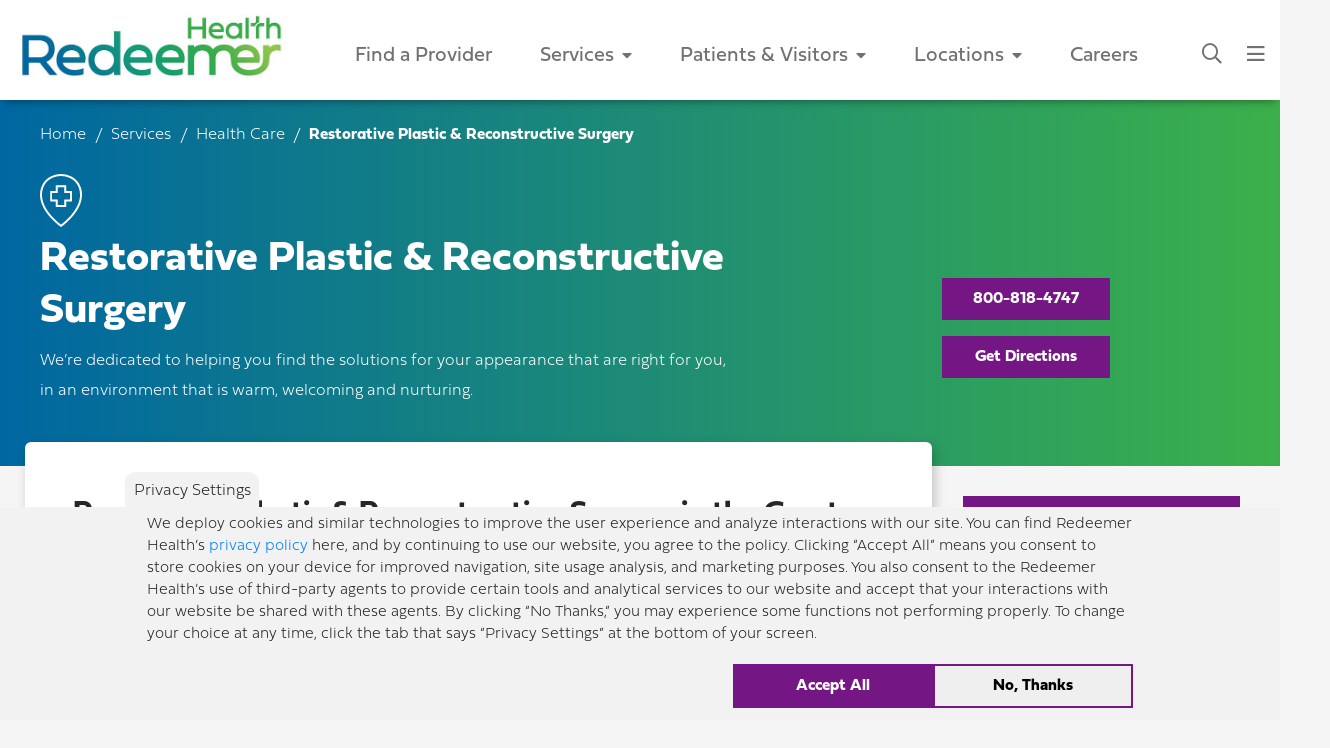

--- FILE ---
content_type: text/html; charset=UTF-8
request_url: https://www.redeemerhealth.org/services/health-care/restorative-plastic-reconstructive-surgery
body_size: 11864
content:
<!DOCTYPE html>
<html lang="en" dir="ltr" prefix="content: http://purl.org/rss/1.0/modules/content/  dc: http://purl.org/dc/terms/  foaf: http://xmlns.com/foaf/0.1/  og: http://ogp.me/ns#  rdfs: http://www.w3.org/2000/01/rdf-schema#  schema: http://schema.org/  sioc: http://rdfs.org/sioc/ns#  sioct: http://rdfs.org/sioc/types#  skos: http://www.w3.org/2004/02/skos/core#  xsd: http://www.w3.org/2001/XMLSchema# ">
<head>


<!-- Cross-browser compatibility scripts -->
<script src="https://reviews.rater8.com/scripts/bluebird.min.js"></script>  
<script src="https://reviews.rater8.com/scripts/fetch.umd.js"></script>

<script type="text/javascript">  
function showBadge(type, publicEntityId, elementId, format) {  
 fetch('https://reviews.rater8.com/webwidget/api/ratingsummary/' + type + '/' + publicEntityId + '?format=' +   
format)  
 .then(function(response) {  
 response.text()  
 .then(function(snippet) {  
 document.getElementById(elementId).innerHTML = snippet;  
 })  
 })  
}  
</script>

<script type="text/javascript">  
function showTestimonials(type, publicEntityId, elementId, format) {  
 fetch('https://reviews.rater8.com/webwidget/api/testimonials/' + type + '/' + publicEntityId + '?format=' + format + '&InitialPageSize=3')  
 .then(function(response) {  
 response.text()  
 .then(function(snippet) {  
 var div = document.getElementById(elementId);  
 document.getElementById(elementId).innerHTML = snippet;  
 var arr = div.getElementsByTagName('script');  
 for (var n = 0; n < arr.length; n++) eval(arr[n].innerHTML);  
 });  
 });  
}  
</script>  

<!-- Google site verification -->
<meta name="google-site-verification" content="xfpoISq_4ydhN30IrCUXBQJJ1zBpyR11SH2-Rdltsww" />

<!-- Facebook Verification-->
<meta name="facebook-domain-verification" content="h3b3dhefmdoyocsi6m6737wqli0nk8" />
<!-- End Facebook Verification-->


  <meta charset="utf-8" />
<script>var _paq = _paq || [];(function(){var u=(("https:" == document.location.protocol) ? "https://matomo.holyredeemer.com/" : "https://matomo.holyredeemer.com/");_paq.push(["setSiteId", "1"]);_paq.push(["setTrackerUrl", u+"matomo.php"]);_paq.push(["setDoNotTrack", 1]);_paq.push(['requireConsent']);
_paq.push(['requireCookieConsent']);
_paq.push(['forgetCookieConsentGiven']);if (!window.matomo_search_results_active) {_paq.push(["trackPageView"]);}_paq.push(["setIgnoreClasses", ["no-tracking","colorbox"]]);_paq.push(["enableLinkTracking"]);var d=document,g=d.createElement("script"),s=d.getElementsByTagName("script")[0];g.type="text/javascript";g.defer=true;g.async=true;g.src=u+"matomo.js";s.parentNode.insertBefore(g,s);})();</script>
<meta name="description" content="Redeemer Health Restorative Plastic &amp; Reconstructive Surgery offers a wide range of plastic and reconstructive surgery and cosmetic procedures that can improve your health and comfort, as well as make you pleased with your appearance." />
<link rel="canonical" href="https://www.redeemerhealth.org/services/health-care/restorative-plastic-reconstructive-surgery" />
<meta name="google-site-verification" content="NlBow9EjlWmrodebLjjkO9N3vIG5qwZPjaOevMMLslw" />
<meta name="Generator" content="Drupal 10 (https://www.drupal.org)" />
<meta name="MobileOptimized" content="width" />
<meta name="HandheldFriendly" content="true" />
<meta name="viewport" content="width=device-width, initial-scale=1, shrink-to-fit=no" />
<script type="application/ld+json">{
    "@context": "https://schema.org",
    "@graph": [
        {
            "@type": "WebSite",
            "@id": "https://www.redeemerhealth.org/",
            "name": "Redeemer Health",
            "url": "https://www.redeemerhealth.org/",
            "potentialAction": {
                "@type": "SearchAction",
                "query": "https://www.redeemerhealth.org/search/results?keys={search_term_string}",
                "query-input": "required name=search_term_string"
            }
        }
    ]
}</script>
<meta http-equiv="x-ua-compatible" content="ie=edge" />
<link rel="icon" href="/favicon.ico" type="image/vnd.microsoft.icon" />
<script src="/sites/default/files/eu_cookie_compliance/eu_cookie_compliance.script.js?t8x7ec" defer></script>
<script>window.a2a_config=window.a2a_config||{};a2a_config.callbacks=[];a2a_config.overlays=[];a2a_config.templates={};</script>

        <title>Restorative Plastic &amp; Reconstructive Surgery | Redeemer Health</title>
        <link rel="stylesheet" media="all" href="/sites/default/files/css/css_olghB34OYRlIipzyeLEJJu4ZnXk1olbhTPXrcTiNwxk.css?delta=0&amp;language=en&amp;theme=hge&amp;include=eJxtjUEOwyAMBD8E4UnINi5FBTuynQO_ryL1FPW2Gs1oobVQkF3gN46XqURC1fAwOCuC2dDSpyLM7LHnkJ5IjQvpOlVYwo-nnzMaQyO7Fia-Kql-Bte7mAOEuPyDd8zp3fl559uDV0Fw_gKZdkYT" />
<link rel="stylesheet" media="all" href="/sites/default/files/css/css_Bu90blhrW21fIx6Q7iXaC0j4X7abFXd8Vy9uC-lk9y4.css?delta=1&amp;language=en&amp;theme=hge&amp;include=eJxtjUEOwyAMBD8E4UnINi5FBTuynQO_ryL1FPW2Gs1oobVQkF3gN46XqURC1fAwOCuC2dDSpyLM7LHnkJ5IjQvpOlVYwo-nnzMaQyO7Fia-Kql-Bte7mAOEuPyDd8zp3fl559uDV0Fw_gKZdkYT" />
<link rel="stylesheet" media="print" href="/sites/default/files/css/css_P3FS9TU9hfo4JPtVQlkuEfZY1tNofiLEsbKxD8YxZO0.css?delta=2&amp;language=en&amp;theme=hge&amp;include=eJxtjUEOwyAMBD8E4UnINi5FBTuynQO_ryL1FPW2Gs1oobVQkF3gN46XqURC1fAwOCuC2dDSpyLM7LHnkJ5IjQvpOlVYwo-nnzMaQyO7Fia-Kql-Bte7mAOEuPyDd8zp3fl559uDV0Fw_gKZdkYT" />
<link rel="stylesheet" media="all" href="//use.typekit.net/bgb3ujo.css" />
<link rel="stylesheet" media="all" href="/sites/default/files/css/css_qN77lOD_mLbIe_TaJRRsUyRkoEfsVkF5Pz3W8pnK5H4.css?delta=4&amp;language=en&amp;theme=hge&amp;include=eJxtjUEOwyAMBD8E4UnINi5FBTuynQO_ryL1FPW2Gs1oobVQkF3gN46XqURC1fAwOCuC2dDSpyLM7LHnkJ5IjQvpOlVYwo-nnzMaQyO7Fia-Kql-Bte7mAOEuPyDd8zp3fl559uDV0Fw_gKZdkYT" />

            

                <!-- favicons -->
                <link rel="apple-touch-icon" sizes="180x180" href="/apple-touch-icon.png">
                <link rel="icon" type="image/png" sizes="32x32" href="/favicon-32x32.png">
                <link rel="icon" type="image/png" sizes="16x16" href="/favicon-16x16.png">
                <link rel="manifest" href="/site.webmanifest">
</head>
<body class="layout-no-sidebars page-node-1442 path-node node--type-service-page">

<!-- Google Tag Manager (noscript) -->
<!-- End Google Tag Manager (noscript) -->

<div class="bs-canvas-overlay position-fixed h-100"></div>

  <div class="dialog-off-canvas-main-canvas" data-off-canvas-main-canvas>
    
    <div id="gmapsKey" data-src="AIzaSyB1vFvKnu81l5O337zuaMqOuUewz4tnAvw"></div>

      <div id="block-hgeheaderblock" class="block block-hge-header block-hge-header-block">
  
    
      <div class="content">
      <section class="search-slide-down hide">
	<div class="close-target"></div>
	<div class="container">
		<a title="Close panel" class="close">
			<i class="fas fa-times"></i>
		</a>
		<form id="globalSearchHeaderForm">
			<div class="form-row">
				<div class="col">
					<label for="globalSearchKeywords" class="sr-only">What can we help you find?</label>
					<input type="text" class="form-control" id="globalSearchKeywords" placeholder="">
					<a id="navSearchSubmitBtn" title="Submit search">
						<i class="fas fa-search"></i>
					</a>
				</div>
			</div>
		</form>
		<div class="row">
			<div class="col-sm-12">
				<span class="subhead">Popular Terms and Pages:</span>
									<ul class="list-group d-flex flex-row flex-wrap">
													<li class="list-group-item">
								<a href="search/results?keys=Cancer+Care" title="Cancer Care">Cancer Care</a>
							</li>
													<li class="list-group-item">
								<a href="search/results?keys=Healthy+Living" title="Healthy Living">Healthy Living</a>
							</li>
											</ul>
							</div>
		</div>
	</div>
	<!-- container -->
</section>
<!-- search-slide-down -->


<div id="offcanvas-menu" class="header-nav">

	<ul class="nav upper-nav" role="navigation">
		<li class="nav-item ">
							<a class="nav-link btn primary-inverse" href="tel:18008184747">1-800-818-4747</a>
					</li>
		<li class="nav-item">
			<a class="nav-link close-btn" title="Hide Menu" id="offcanvasClose">
				<i class="fal fa-times"></i>
			</a>
		</li>
	</ul>

	<ul class="nav main-menu">
									<li class="nav-item">
					<a class="nav-link" href="/providers">Find a Provider
					</a>
									</li>
							<li class="nav-item">
					<a class="nav-link" href="/services">Services
					</a>
											<div class="submenu">
															<ul class="nav services-intro-menu services-sub-menu">
																			<li class="nav-item">
											<p>
												Redeemer Health provides compassionate care across every stage of life.
											</p>
										</li>
																		<li class="nav-item">
										<a class="nav-link" href="/services">View all Services</a>
									</li>
								</ul>
																											<ul class="nav services-health-care-menu services-sub-menu">
											<li class="nav-item">
												<a class="nav-link" href="/services/health-care">Health Care</a>
											</li>
																																				<li class="nav-item">
														<a class="nav-link" href="/services/health-care/cancer-care">Cancer Care</a>
													</li>
																									<li class="nav-item">
														<a class="nav-link" href="/services/health-care/heart-care">Heart Care</a>
													</li>
																									<li class="nav-item">
														<a class="nav-link" href="/services/health-care/hospital-home">Hospital at Home</a>
													</li>
																									<li class="nav-item">
														<a class="nav-link" href="/maternitycare">Maternity Care</a>
													</li>
																																		<li class="nav-item">
												<a class="nav-link" href="/services/health-care">More
													Health Care
													Services</a>
											</li>
										</ul>
																																				<ul class="nav services-home-care-menu services-sub-menu">
											<li class="nav-item">
												<a class="nav-link" href="/services/home-care">Home Care</a>
											</li>
																																				<li class="nav-item">
														<a class="nav-link" href="/supportathome">Support at Home</a>
													</li>
																									<li class="nav-item">
														<a class="nav-link" href="/services/home-care/special-recovery">Special Recovery at Home</a>
													</li>
																									<li class="nav-item">
														<a class="nav-link" href="/services/home-care/chronic-complex-conditions">Chronic &amp; Complex Conditions</a>
													</li>
																									<li class="nav-item">
														<a class="nav-link" href="/services/home-care/advanced-care-home">Advanced Care at Home</a>
													</li>
																									<li class="nav-item">
														<a class="nav-link" href="/services/home-care/hospice-care">Hospice Care</a>
													</li>
																																		<li class="nav-item">
												<a class="nav-link" href="/services/home-care">More
													Home Care
													Services</a>
											</li>
										</ul>
																																				<ul class="nav services-life-care-menu services-sub-menu">
											<li class="nav-item">
												<a class="nav-link" href="/services/senior-living">Life Care</a>
											</li>
																																				<li class="nav-item">
														<a class="nav-link" href="/active-adult-living">Active Adult Living </a>
													</li>
																									<li class="nav-item">
														<a class="nav-link" href="/locations/lafayette-independent-living/lafayette-independent-living">Independent Living</a>
													</li>
																									<li class="nav-item">
														<a class="nav-link" href="/lifecare/personal-care">Personal Care</a>
													</li>
																									<li class="nav-item">
														<a class="nav-link" href="/services/senior-living/memory-care">Memory Care</a>
													</li>
																									<li class="nav-item">
														<a class="nav-link" href="/lifecare/attentive-long-term-care">Long-Term Care</a>
													</li>
																									<li class="nav-item">
														<a class="nav-link" href="/services/health-care/rehabilitation-services/short-term-rehab">Short-Term Rehab</a>
													</li>
																																		<li class="nav-item">
												<a class="nav-link" href="/services/senior-living">More About
													Life Care</a>
											</li>
										</ul>
																														</div>
						<!-- submenu -->
									</li>
							<li class="nav-item">
					<a class="nav-link" href="/patients-visitors">Patients &amp; Visitors
					</a>
											<div class="submenu">
															<ul class="nav patients-visitors-menu">
																			<li class="nav-item">
											<a class="nav-link" href="/visitor">Hospital Visitation Policy
											</a>
										</li>
																			<li class="nav-item">
											<a class="nav-link" href="/patients-visitors/appointments-tests">Appointments and Tests
											</a>
										</li>
																			<li class="nav-item">
											<a class="nav-link" href="/BillPayment">Billing &amp; Payment
											</a>
										</li>
																			<li class="nav-item">
											<a class="nav-link" href="/patients-visitors/patient-portals-medical-records">Patient Portals / Medical Records
											</a>
										</li>
																			<li class="nav-item">
											<a class="nav-link" href="/patients-visitors/faqs">FAQs
											</a>
										</li>
																		<li class="nav-item">
										<a class="nav-link" href="/patients-visitors">More Patient &amp; Visitor Info</a>
									</li>
								</ul>
													</div>
						<!-- submenu -->
									</li>
							<li class="nav-item">
					<a class="nav-link" href="/locations">Locations
					</a>
											<div class="submenu">
															<ul class="nav patients-visitors-menu">
																			<li class="nav-item">
											<a class="nav-link" href="/locations/redeemer-health-partnership-md-anderson-cancer-center-cooper">Cancer Center
											</a>
										</li>
																			<li class="nav-item">
											<a class="nav-link" href="/locations/holy-redeemer-strauss-emergency-pavilion">Emergency Department
											</a>
										</li>
																			<li class="nav-item">
											<a class="nav-link" href="/locations/pre-admission-testing">Pre-Admission Testing
											</a>
										</li>
																			<li class="nav-item">
											<a class="nav-link" href="/locations/redeemer-health-practices">Redeemer Health Practices
											</a>
										</li>
																			<li class="nav-item">
											<a class="nav-link" href="https://www.redeemerseniorliving.org/">Senior Living
											</a>
										</li>
																		<li class="nav-item">
										<a class="nav-link" href="/locations">View All Locations</a>
									</li>
								</ul>
													</div>
						<!-- submenu -->
									</li>
							<li class="nav-item">
					<a class="nav-link" href="https://careers.redeemerhealth.org/careers-home">Careers
					</a>
									</li>
						</ul>
	<!-- main-menu -->

	<ul class="nav secondary-menu">
									<li class="nav-item">
					<a class="nav-link" href="/about-us/contact-us">Contact Us
					</a>
									</li>
							<li class="nav-item">
					<a class="nav-link" href="/stories/join-our-mailing-list">Join Our Mailing List
					</a>
									</li>
							<li class="nav-item">
					<a class="nav-link" href="/about-us">About Us
					</a>
											<div class="submenu">
							<ul class="nav">
																	<li class="nav-item">
										<a class="nav-link" href="/about-us/our-mission">Our Mission
										</a>
									</li>
																	<li class="nav-item">
										<a class="nav-link" href="/about-us/our-history">Our History
										</a>
									</li>
																	<li class="nav-item">
										<a class="nav-link" href="/about-us/about-redeemer-health">About Redeemer Health
										</a>
									</li>
																	<li class="nav-item">
										<a class="nav-link" href="/about-us/awards-and-accreditations">Awards and Accreditations
										</a>
									</li>
																	<li class="nav-item">
										<a class="nav-link" href="/about-us/redeemer-health-diversity-equity-and-inclusion-commitment">Diversity, Equity &amp; Inclusion
										</a>
									</li>
																	<li class="nav-item">
										<a class="nav-link" href="/about-us/community-resources">Community Resources
										</a>
									</li>
																	<li class="nav-item">
										<a class="nav-link" href="/about-us/pastoral-care">Pastoral Care
										</a>
									</li>
																	<li class="nav-item">
										<a class="nav-link" href="/alliance">TH-CHH Alliance
										</a>
									</li>
																	<li class="nav-item">
										<a class="nav-link" href="/about-us/contact-us">Contact Us
										</a>
									</li>
															</ul>
						</div>
						<!-- submenu -->
									</li>
							<li class="nav-item">
					<a class="nav-link" href="/stories">Stories
					</a>
									</li>
							<li class="nav-item">
					<a class="nav-link" href="/news">News
					</a>
									</li>
							<li class="nav-item">
					<a class="nav-link" href="/events">Classes &amp; Events
					</a>
									</li>
							<li class="nav-item">
					<a class="nav-link" href="https://careers.redeemerhealth.org/jobs">Careers
					</a>
									</li>
							<li class="nav-item">
					<a class="nav-link" href="/giving">Giving
					</a>
											<div class="submenu">
							<ul class="nav">
																	<li class="nav-item">
										<a class="nav-link" href="https://www.druedingcenter.org/give-today">Drueding Center
										</a>
									</li>
																	<li class="nav-item">
										<a class="nav-link" href="/locations?location_type=283">Food Pantries
										</a>
									</li>
																	<li class="nav-item">
										<a class="nav-link" href="/TheKLASSICGolfTournament">KLASSIC Golf Tournament
										</a>
									</li>
																	<li class="nav-item">
										<a class="nav-link" href="/giving/ways-give-redeemer-health">Ways to Give
										</a>
									</li>
																	<li class="nav-item">
										<a class="nav-link" href="/giving/memorial-and-tribute-gifts">Memorial and Tribute Gifts
										</a>
									</li>
																	<li class="nav-item">
										<a class="nav-link" href="/giving/gift-planning-options">Gift Planning
										</a>
									</li>
															</ul>
						</div>
						<!-- submenu -->
									</li>
							<li class="nav-item">
					<a class="nav-link" href="/volunteering">Volunteer
					</a>
									</li>
							<li class="nav-item">
					<a class="nav-link" href="/nurse-aide-training-redeemer-health-partnership-bucks-community-college">Nurse Aide Training
					</a>
									</li>
							<li class="nav-item">
					<a class="nav-link" href="/physicians">For Physicians
					</a>
									</li>
						</ul>
	<!-- secondary-menu -->

</div>
<!-- offcanvas-collapse -->




<header>

	<nav id="header-navbar" class="navbar navbar-expand-lg">
		<div class="navbar-bg"></div>
		<a title="Redeemer Health" class="navbar-brand" href="/">
			<img alt="Redeemer Health" src="/patterns/dist/assets/images/logo-new.png"/>
		</a>

		<div id="header-menus" class="header-nav nav-menus">
			<ul id="" class="nav main-menu">
															<li class="nav-item">
							<a class="nav-link" href="/providers">Find a Provider
							</a>
													</li>
											<li class="nav-item">
							<a class="nav-link" href="/services">Services
							</a>
															<div class="submenu hide">
																			<ul class="nav services-intro-menu services-sub-menu">
																							<li class="child-item">
													<p>
														Redeemer Health provides compassionate care across every stage of life.
													</p>
												</li>
																						<li class="child-item">
												<a href="/services">View all Services</a>
											</li>
										</ul>
																																	<ul class="nav services-health-care-menu services-sub-menu menu-links">
													<li class="child-item">
														<a href="/services/health-care">Health Care</a>
													</li>
																																										<li class="child-item">
																<a href="/services/health-care/cancer-care">Cancer Care</a>
															</li>
																													<li class="child-item">
																<a href="/services/health-care/heart-care">Heart Care</a>
															</li>
																													<li class="child-item">
																<a href="/services/health-care/hospital-home">Hospital at Home</a>
															</li>
																													<li class="child-item">
																<a href="/maternitycare">Maternity Care</a>
															</li>
																																								<li class="child-item">
														<a href="/services/health-care">More
															Health Care
															Services</a>
													</li>
												</ul>
																																												<ul class="nav services-home-care-menu services-sub-menu menu-links">
													<li class="child-item">
														<a href="/services/home-care">Home Care</a>
													</li>
																																										<li class="child-item">
																<a href="/supportathome">Support at Home</a>
															</li>
																													<li class="child-item">
																<a href="/services/home-care/special-recovery">Special Recovery at Home</a>
															</li>
																													<li class="child-item">
																<a href="/services/home-care/chronic-complex-conditions">Chronic &amp; Complex Conditions</a>
															</li>
																													<li class="child-item">
																<a href="/services/home-care/advanced-care-home">Advanced Care at Home</a>
															</li>
																													<li class="child-item">
																<a href="/services/home-care/hospice-care">Hospice Care</a>
															</li>
																																								<li class="child-item">
														<a href="/services/home-care">More
															Home Care
															Services</a>
													</li>
												</ul>
																																												<ul class="nav services-life-care-menu services-sub-menu menu-links">
													<li class="child-item">
														<a href="/services/senior-living">Senior Living</a>
													</li>
																																										<li class="child-item">
																<a href="/active-adult-living">Active Adult Living </a>
															</li>
																													<li class="child-item">
																<a href="/locations/lafayette-independent-living/lafayette-independent-living">Independent Living</a>
															</li>
																													<li class="child-item">
																<a href="/lifecare/personal-care">Personal Care</a>
															</li>
																													<li class="child-item">
																<a href="/services/senior-living/memory-care">Memory Care</a>
															</li>
																													<li class="child-item">
																<a href="/lifecare/attentive-long-term-care">Long-Term Care</a>
															</li>
																													<li class="child-item">
																<a href="/services/health-care/rehabilitation-services/short-term-rehab">Short-Term Rehab</a>
															</li>
																																								<li class="child-item">
														<a href="/services/senior-living">More About Senior Living</a>
													</li>
												</ul>
																																						</div>
								<!-- submenu -->
													</li>
											<li class="nav-item">
							<a class="nav-link" href="/patients-visitors">Patients &amp; Visitors
							</a>
															<div class="submenu hide">
																			<ul class="nav standard-menu">
											<li class="child-item">
												<a href="/patients-visitors">More Patient &amp; Visitor Info</a>
											</li>
																							<li class="child-item">
													<a href="/visitor">Hospital Visitation Policy
													</a>
												</li>
																							<li class="child-item">
													<a href="/patients-visitors/appointments-tests">Appointments and Tests
													</a>
												</li>
																							<li class="child-item">
													<a href="/BillPayment">Billing &amp; Payment
													</a>
												</li>
																							<li class="child-item">
													<a href="/patients-visitors/patient-portals-medical-records">Patient Portals / Medical Records
													</a>
												</li>
																							<li class="child-item">
													<a href="/patients-visitors/faqs">FAQs
													</a>
												</li>
																					</ul>
																	</div>
								<!-- submenu -->
													</li>
											<li class="nav-item">
							<a class="nav-link" href="/locations">Locations
							</a>
															<div class="submenu hide">
																			<ul class="nav standard-menu">
											<li class="child-item">
												<a href="/locations">View All Locations</a>
											</li>
																							<li class="child-item">
													<a href="/locations/redeemer-health-partnership-md-anderson-cancer-center-cooper">Cancer Center
													</a>
												</li>
																							<li class="child-item">
													<a href="/locations/holy-redeemer-strauss-emergency-pavilion">Emergency Department
													</a>
												</li>
																							<li class="child-item">
													<a href="/locations/pre-admission-testing">Pre-Admission Testing
													</a>
												</li>
																							<li class="child-item">
													<a href="/locations/redeemer-health-practices">Redeemer Health Practices
													</a>
												</li>
																							<li class="child-item">
													<a href="https://www.redeemerseniorliving.org/">Senior Living
													</a>
												</li>
																					</ul>
																	</div>
								<!-- submenu -->
													</li>
											<li class="nav-item">
							<a class="nav-link" href="https://careers.redeemerhealth.org/careers-home">Careers
							</a>
													</li>
									
			</ul>
			<!-- main-menu -->

		</div>


		<div class="header-nav nav-buttons">
			<ul class="nav">
				<li class="nav-item">
					<a id="nav-search-toggle" class="toggle-search" title="Search our website">
						<i class="far fa-search"></i>
					</a>
				</li>
				<li class="nav-item">
					<a id="offcanvas-toggle" class="toggle-offcanvas">
						<i class="far fa-bars"></i>
					</a>
				</li>
			</ul>
		</div>
		<!-- header-nav -->

	</nav>
</header>

    </div>
  </div>




<main role="main">
        

	<section class="hero pt-2 pb-5">

		<div class="hero-inner service-page
									               "
		>
							<div class="breadcrumbs hge-array pb-1">
					  <div  id="block-hge-breadcrumbs" class="container">
  <nav role="navigation" aria-label="breadcrumb" style="">
  <ol class="breadcrumb">
            <li class="breadcrumb-item">
        <a href="/">Home</a>
      </li>
                <li class="breadcrumb-item">
        <a href="/services">Services</a>
      </li>
                <li class="breadcrumb-item">
        <a href="/services/health-care">Health Care</a>
      </li>
                <li class="breadcrumb-item active">
        Restorative Plastic &amp; Reconstructive Surgery
      </li>
        </ol>
</nav>

</div>


				</div>
						<div class="container h-100">

				<div class="content  health-care">
											<h2 class="text-white text-center text-lg-left w-100">Restorative Plastic & Reconstructive Surgery</h2>
																<p class="pr-md-5">We’re dedicated to helping you find the solutions for your appearance that are right for you, in an environment that is warm, welcoming and nurturing.</p>
									</div>
				<!-- content with no image -->

									<div
						class="button-wrapper ">
																											<a href="tel:18008184747" class="btn primary mb-3">800-818-4747</a>
																												<a href="/locations/restorative-plastic-reconstructive-surgery" class="btn primary mb-3">Get Directions</a>
																								</div>
				
			</div>
			<!-- container -->
		</div>
		<!-- hero-inner -->
	</section>

		<section class="main-page pb-5 ">
		<div class="container">
			<section class="row">
				<div class="offset-wrapper col mt-lg-n4">
					<div class="row">
												<div class="col main-content bg-white p-5 mr-lg-3">
														  <div id="block-hge-content" class="block block-system block-system-main-block">
  
    
      <div class="content">
                                        



<!-- SLIDESHOW -->

<!-- SERVICE LINE BUTTONS -->


<!-- SEO TITLE -->
  <h1>Restorative Plastic &amp; Reconstructive Surgery in the Greater Philadelphia Area</h1>

<!-- BODY -->
<div class="content-body-copy">

            <div class="clearfix text-formatted field field--name-body field--type-text-with-summary field--label-hidden field__item"><p>Redeemer Health&nbsp;Restorative Plastic &amp; Reconstructive Surgery offers a wide range of plastic and reconstructive surgery and cosmetic procedures that can improve your health and comfort, as well as make you pleased with your appearance.</p>

<h3><strong>Services for the Breast</strong></h3>

<ul>
	<li>Reconstruction after breast cancer</li>
	<li>Breast augmentation</li>
	<li>Breast reduction</li>
	<li>Breast lift (mastopexy)</li>
</ul>

<h3><strong>Services for the Body</strong></h3>

<ul>
	<li>Tummy tuck (abdominoplasty)</li>
	<li>Liposuction</li>
	<li>Arm lift (brachioplasty)</li>
</ul>

<h3><strong>Services for the Face</strong></h3>

<ul>
	<li>Repair of skin and soft tissues</li>
	<li>Facelift (rhytidectomy)</li>
	<li>Eyelid surgery (upper and lower blepharoplasty)</li>
	<li>Ear reshaping (otoplasty)</li>
	<li>Earlobe repair</li>
	<li>Skin cancer removal and reconstruction</li>
	<li>Non-surgical cosmetic procedures including Botox® and Juvéderm®</li>
</ul>

<p>For more information or to schedule an appointment, call&nbsp;<strong>215-447-8054</strong>.</p>
</div>
      
</div>



<!-- ACCORDION -->



<!-- RESOURCES or NEXT STEP -->

    </div>
  </div>



													</div>
						<!-- .main-content -->
					</div>
					<!-- row -->
				</div>
				<!-- offset-wrapper -->

									<div class="right-sidebar col-lg-3">

						<div class="cta block">
							<h4></h4>
																						<div class="buttons">
																														<a href="http://www.drscarlett.com/" class="btn primary small">Learn More</a>
																											</div>
													</div>
						<!-- .cta -->


													<div class="service-menu-wrapper health-care">
								<div id="block-hgesidebarmenublock" class="block block-hge-sidebar-menu block-hge-sidebar-menu-block">
  
    
      <div class="content">
      <nav role="navigation" class="services-sidebar-menu">

    <a href="/services/health-care" class="parent ">Health Care</a>

    

    <ul class="nav flex-column">
        <a href="/services/health-care" class="parent-tablet ">Health Care</a>
                                    
                                                                                                            <li class="nav-item">
                            <a href="/services/health-care/cancer-care" title="Cancer Care" class="nav-link">Cancer Care</a>
                                                    </li>
                                                                                            <li class="nav-item">
                            <a href="/services/health-care/breast-care" title="Breast Care" class="nav-link">Breast Care</a>
                                                    </li>
                                                                                            <li class="nav-item">
                            <a href="/services/health-care/digestive-health" title="Digestive Health" class="nav-link">Digestive Health</a>
                                                    </li>
                                                                                            <li class="nav-item">
                            <a href="/services/health-care/emergency-services" title="Emergency Services" class="nav-link">Emergency Services</a>
                                                    </li>
                                                                                            <li class="nav-item">
                            <a href="/services/health-care/heart-care" title="Heart Care" class="nav-link">Heart Care</a>
                                                    </li>
                                                                                            <li class="nav-item">
                            <a href="/services/health-care/hospital-home" title="Hospital at Home" class="nav-link">Hospital at Home</a>
                                                    </li>
                                                                                            <li class="nav-item">
                            <a href="/services/health-care/patient-senior-behavioral-health-care" title="In-Patient Senior Behavioral Health" class="nav-link">In-Patient Senior Behavioral Health</a>
                                                    </li>
                                                                                            <li class="nav-item">
                            <a href="/lab-imaging-services" title="Lab &amp; Imaging Services" class="nav-link">Lab &amp; Imaging Services</a>
                                                    </li>
                                                                                            <li class="nav-item">
                            <a href="/services/health-care/mammogram" title="Mammogram" class="nav-link">Mammogram</a>
                                                    </li>
                                                                                            <li class="nav-item">
                            <a href="/maternitycare" title="Maternity Care" class="nav-link">Maternity Care</a>
                                                    </li>
                                                                                            <li class="nav-item">
                            <a href="/sportsmedicine" title="Orthopedics &amp; Sports Medicine" class="nav-link">Orthopedics &amp; Sports Medicine</a>
                                                    </li>
                                                                                            <li class="nav-item">
                            <a href="/services/health-care/palliative-care" title="Palliative Care" class="nav-link">Palliative Care</a>
                                                    </li>
                                                                                            <li class="nav-item">
                            <a href="/services/health-care/pharmacy-services" title="Pharmacy Services" class="nav-link">Pharmacy Services</a>
                                                    </li>
                                                                                            <li class="nav-item">
                            <a href="/services/health-care/primary-care" title="Primary Care" class="nav-link">Primary Care</a>
                                                    </li>
                                                                                            <li class="nav-item">
                            <a href="/services/health-care/pulmonary-care" title="Pulmonary Care" class="nav-link">Pulmonary Care</a>
                                                    </li>
                                                                                            <li class="nav-item active">
                            <a href="/services/health-care/restorative-plastic-reconstructive-surgery" title="Restorative Plastic &amp; Reconstructive Surgery" class="nav-link active">Restorative Plastic &amp; Reconstructive Surgery</a>
                                                    </li>
                                                                                            <li class="nav-item">
                            <a href="/services/health-care/rehabilitation-services" title="Rehabilitation Services" class="nav-link">Rehabilitation Services</a>
                                                    </li>
                                                                                            <li class="nav-item">
                            <a href="/services/health-care/wound-care" title="Wound Care" class="nav-link">Wound Care</a>
                                                    </li>
                                    
            
                                    
                
            
                                    
                
            
        
    </ul>
</nav><!-- sidebar-menu -->
    </div>
  </div>

							</div>
						
					</div>
					<!-- right-sidebar -->
							</section>
						
		</div>
		<!-- container -->

	</section>


	

			<div id="block-hgeserviceslocationsblock" class="block block-hge-services block-hge-services-locations-block">
  
    
      <div class="content">
          <section class="locations-at-service" id="locationsBlock">
        <div class="container">
            <div class="row">
                <div class="col-sm-12 heading">
                    <h2>Locations</h2>
                </div><!-- heading -->
            </div><!-- row -->
            <div class="row grid">
                                    <div class="col-md-6 col-lg-4">
                        <div class="card">
                            <div class="card-body">
                                <div class="col ">
                                    <h5>Holy Redeemer Hospital</h5>
                                </div>
                                <div class="col">
                                                                            <img src="/sites/default/files/2025-02/Professional-HRext%20main.jpg" alt="Holy Redeemer Hospital"/>
                                                                    </div>
                                <div class="col-full">
                                    <p>
                                        1648 Huntingdon Pike<br>
                                                                                Meadowbrook, PA 19046
                                    </p>
                                    <a title="Click to call location phone number"
                                       href="800-818-4747">(800) 818-4747</a>
                                </div>
                            </div><!-- card-body -->
                            <div class="card-footer">
                                <a title="Click to view location info"
                                   href="/hospital">View More Info</a>
                            </div><!-- card-footer -->
                        </div><!-- card -->
                    </div>
                            </div><!-- grid -->
            <div class="row grid-footer">
                <div class="col-3 col-sm-6">
                    <span>1 of 1</span>
                </div>
                <div class="col-9 col-sm-6">
                    <a href="/locations?services=1442" title="View more locations"
                       class="view-more">View
                        More Locations</a>
                </div>
            </div><!-- row -->
        </div><!-- container -->
    </section><!-- locations-at-service -->

    </div>
  </div>

	

	<!-- upcoming events view -->
			<div id="block-hgefilteredeventsblock" class="block block-hge-events block-hge-events-filtered-block">
  
    
      <div class="content">
      
    </div>
  </div>

	

</main>

    <div id="block-hgefooterblock" class="block block-hge-footer block-hge-footer-block">
  
    
      <div class="content">
      <footer>
    <div class="container">
        <div class="row align-items-start">

            <div class="col col-sm-12 col-md-4 col-xl-3 logo">
                <a class="brand" href="/"><img src="/patterns/dist/assets/images/logo-new.png" alt="Redeemer Health" /></a>
                                    <a class="btn primary" href="tel:18008184747">1-800-818-4747</a>
                                <div class="social-icons">
                    <ul>
                        <!-- twitter -->
                                                    <li class="twitter"><a href="https://twitter.com/RedeemerHealth" title="Find us on Twitter"><img src="/patterns/dist/assets/images/icon-twitter.png" alt="Twitter"/></a></li>
                                                <!-- facebook -->
                                                    <li class="facebook"><a href="https://www.facebook.com/holyredeemerhealth/" title="Find us on Facebook"><img src="/patterns/dist/assets/images/icon-facebook.png" alt="Facebook"/></a></li>
                                                <!-- linkedin -->
                                                    <li class="instagram"><a href="https://www.linkedin.com/company/redeemerhealth/" title="Find us on LinkedIn"><img src="/patterns/dist/assets/images/icon-linkedin.png" alt="LinkedIn"/></a></li>
                                                <!-- youtube -->
                                            </ul>
                </div> <!-- end social icons section -->
            </div>

            <div class="col col-sm-12 col-md-7 col-xl-8 offset-xl-1 offset-md-1 footer-nav">
                <ul>
                                            <li><a href="/about-us/contact-us" title="Contact Us">Contact Us</a></li>
                                            <li><a href="/giving/ways-give-redeemer-health" title="Make a Donation">Make a Donation</a></li>
                                            <li><a href="/about-us/awards-and-accreditations" title="Awards and Accreditation">Awards and Accreditation</a></li>
                                            <li><a href="/volunteering" title="Volunteer">Volunteer</a></li>
                                            <li><a href="/about-us" title="About Us">About Us</a></li>
                                            <li><a href="/news" title="Newsroom">Newsroom</a></li>
                                            <li><a href="/locations" title="Locations">Locations</a></li>
                                            <li><a href="/stories" title="Blog">Blog</a></li>
                                            <li><a href="https://search.hospitalpriceindex.com/hpi2/machineReadable/HolyRedeemerHealthSystem/8118" title="Price Transparency">Price Transparency</a></li>
                                    </ul>
            </div>
        </div><!-- row -->
        <div class="row">
            <div class="col-sm-12 copyright">
                                    <p>&copy; 2026 Redeemer Health. All Rights Reserved.  |  <a href="/patients-visitors/privacy-security">Privacy Policy </a> Information included in this site is designed for educational purposes only. Redeemer Health makes every effort to present timely and updated information. However, this information should not be used as a substitute for medical advice or professional care. If you have questions about any content provided on this site, please consult your medical professional, or contact Redeemer Health. | <a href="/sitemap">Sitemap </a></p>
                            </div><!-- copyright -->
        </div>
    </div><!-- container -->
</footer>

    </div>
  </div>


  </div>


<script type="application/json" data-drupal-selector="drupal-settings-json">{"path":{"baseUrl":"\/","pathPrefix":"","currentPath":"node\/1442","currentPathIsAdmin":false,"isFront":false,"currentLanguage":"en"},"pluralDelimiter":"\u0003","suppressDeprecationErrors":true,"matomo":{"disableCookies":false,"trackMailto":true},"eu_cookie_compliance":{"cookie_policy_version":"1.0.0","popup_enabled":true,"popup_agreed_enabled":false,"popup_hide_agreed":false,"popup_clicking_confirmation":false,"popup_scrolling_confirmation":false,"popup_html_info":"\u003Cbutton type=\u0022button\u0022 class=\u0022eu-cookie-withdraw-tab\u0022\u003EPrivacy Settings\u003C\/button\u003E\n\u003Cdiv aria-labelledby=\u0022popup-text\u0022  class=\u0022eu-cookie-compliance-banner eu-cookie-compliance-banner-info eu-cookie-compliance-banner--opt-in\u0022\u003E\n  \u003Cdiv class=\u0022popup-content info eu-cookie-compliance-content\u0022\u003E\n        \u003Cdiv id=\u0022popup-text\u0022 class=\u0022eu-cookie-compliance-message\u0022 role=\u0022document\u0022\u003E\n      \u003Cp class=\u0022p3\u0022\u003EWe deploy cookies and similar technologies to improve the user experience and analyze interactions with our site. You can find Redeemer Health\u2019s\u0026nbsp;\u003Ca href=\u0022https:\/\/www.redeemerhealth.org\/privacy-security\u0022\u003E\u003Cspan class=\u0022s1\u0022\u003Eprivacy policy\u003C\/span\u003E\u003C\/a\u003E\u0026nbsp;here, and by continuing to use our website, you agree to the policy. Clicking \u201cAccept All\u201d means you consent to store cookies on your device for improved navigation, site usage analysis, and marketing purposes. You also consent to the Redeemer Health\u2019s use of third-party agents to provide certain tools and analytical services to our website and accept that your interactions with our website be shared with these agents. By clicking \u201cNo Thanks,\u201d you may experience some functions not performing properly. To change your choice at any time, click the tab that says \u201cPrivacy Settings\u201d at the bottom of your screen.\u003C\/p\u003E\n          \u003C\/div\u003E\n\n    \n    \u003Cdiv id=\u0022popup-buttons\u0022 class=\u0022eu-cookie-compliance-buttons\u0022\u003E\n            \u003Cbutton type=\u0022button\u0022 class=\u0022agree-button eu-cookie-compliance-secondary-button button button--small\u0022\u003EAccept All\u003C\/button\u003E\n              \u003Cbutton type=\u0022button\u0022 class=\u0022decline-button eu-cookie-compliance-default-button button button--small button--primary\u0022\u003ENo, Thanks\u003C\/button\u003E\n          \u003C\/div\u003E\n  \u003C\/div\u003E\n\u003C\/div\u003E","use_mobile_message":false,"mobile_popup_html_info":"\u003Cbutton type=\u0022button\u0022 class=\u0022eu-cookie-withdraw-tab\u0022\u003EPrivacy Settings\u003C\/button\u003E\n\u003Cdiv aria-labelledby=\u0022popup-text\u0022  class=\u0022eu-cookie-compliance-banner eu-cookie-compliance-banner-info eu-cookie-compliance-banner--opt-in\u0022\u003E\n  \u003Cdiv class=\u0022popup-content info eu-cookie-compliance-content\u0022\u003E\n        \u003Cdiv id=\u0022popup-text\u0022 class=\u0022eu-cookie-compliance-message\u0022 role=\u0022document\u0022\u003E\n      \n          \u003C\/div\u003E\n\n    \n    \u003Cdiv id=\u0022popup-buttons\u0022 class=\u0022eu-cookie-compliance-buttons\u0022\u003E\n            \u003Cbutton type=\u0022button\u0022 class=\u0022agree-button eu-cookie-compliance-secondary-button button button--small\u0022\u003EAccept All\u003C\/button\u003E\n              \u003Cbutton type=\u0022button\u0022 class=\u0022decline-button eu-cookie-compliance-default-button button button--small button--primary\u0022\u003ENo, Thanks\u003C\/button\u003E\n          \u003C\/div\u003E\n  \u003C\/div\u003E\n\u003C\/div\u003E","mobile_breakpoint":768,"popup_html_agreed":false,"popup_use_bare_css":true,"popup_height":"auto","popup_width":"100%","popup_delay":1000,"popup_link":"\/privacy-security","popup_link_new_window":true,"popup_position":false,"fixed_top_position":true,"popup_language":"en","store_consent":true,"better_support_for_screen_readers":false,"cookie_name":"","reload_page":true,"domain":"","domain_all_sites":false,"popup_eu_only":false,"popup_eu_only_js":false,"cookie_lifetime":30,"cookie_session":0,"set_cookie_session_zero_on_disagree":0,"disagree_do_not_show_popup":false,"method":"opt_in","automatic_cookies_removal":true,"allowed_cookies":"","withdraw_markup":"\u003Cbutton type=\u0022button\u0022 class=\u0022eu-cookie-withdraw-tab\u0022\u003EPrivacy Settings\u003C\/button\u003E\n\u003Cdiv aria-labelledby=\u0022popup-text\u0022 class=\u0022eu-cookie-withdraw-banner\u0022\u003E\n  \u003Cdiv class=\u0022popup-content info eu-cookie-compliance-content\u0022\u003E\n    \u003Cdiv id=\u0022popup-text\u0022 class=\u0022eu-cookie-compliance-message\u0022 role=\u0022document\u0022\u003E\n      \u003Cp\u003EWe deploy cookies and similar technologies to improve the user experience and analyze interactions with our site. You can find Redeemer Health\u2019s\u0026nbsp;\u003Ca href=\u0022https:\/\/www.redeemerhealth.org\/privacy-security\u0022\u003E\u003Cspan class=\u0022s1\u0022\u003Eprivacy policy\u003C\/span\u003E\u003C\/a\u003E\u0026nbsp;here, and by continuing to use our website, you agree to the policy. Clicking \u201cAccept All\u201d means you consent to store cookies on your device for improved navigation, site usage analysis, and marketing purposes. You also consent to the Redeemer Health\u2019s use of third-party agents to provide certain tools and analytical services to our website and accept that your interactions with our website be shared with these agents. By clicking \u201cNo Thanks,\u201d you may experience some functions not performing properly. To change your choice at any time, click the tab that says \u201cPrivacy Settings\u201d at the bottom of your screen.\u003C\/p\u003E\n    \u003C\/div\u003E\n    \u003Cdiv id=\u0022popup-buttons\u0022 class=\u0022eu-cookie-compliance-buttons\u0022\u003E\n      \u003Cbutton type=\u0022button\u0022 class=\u0022eu-cookie-withdraw-button  button button--small button--primary\u0022\u003EWithdraw Consent\u003C\/button\u003E\n    \u003C\/div\u003E\n  \u003C\/div\u003E\n\u003C\/div\u003E","withdraw_enabled":true,"reload_options":0,"reload_routes_list":"","withdraw_button_on_info_popup":false,"cookie_categories":[],"cookie_categories_details":[],"enable_save_preferences_button":true,"cookie_value_disagreed":"0","cookie_value_agreed_show_thank_you":"1","cookie_value_agreed":"2","containing_element":"body","settings_tab_enabled":true,"olivero_primary_button_classes":" button button--small button--primary","olivero_secondary_button_classes":" button button--small","close_button_action":"close_banner","open_by_default":true,"modules_allow_popup":true,"hide_the_banner":false,"geoip_match":true,"unverified_scripts":["https:\/\/maps.googleapis.com\/maps\/api\/js"]},"user":{"uid":0,"permissionsHash":"93b728b8e47577c6ca3579893b548072468a9383e14af46bedcecb35429aabe3"}}</script>
<script src="/sites/default/files/js/js_xe_99X2xJgmmTzodiO3FPB-PeM6X6h6fRA5YMXccKnY.js?scope=footer&amp;delta=0&amp;language=en&amp;theme=hge&amp;include=eJxti0sOgCAQxS6EciQyfMSJwCPDuOD2mmhcuWrTpBSjgtq09Mq6CZoaD-hQoe48iTBsLvBUlqGzcMsmnS4AB6cbtRemFpL9i2bP6ZuDcNdhKikq7IMLK8czTQ"></script>
<script src="https://static.addtoany.com/menu/page.js" defer></script>
<script src="/sites/default/files/js/js_gpkpY-4S4yPqTYBzeFcdlH5S7xZrJUff23pzCZQjePM.js?scope=footer&amp;delta=2&amp;language=en&amp;theme=hge&amp;include=eJxti0sOgCAQxS6EciQyfMSJwCPDuOD2mmhcuWrTpBSjgtq09Mq6CZoaD-hQoe48iTBsLvBUlqGzcMsmnS4AB6cbtRemFpL9i2bP6ZuDcNdhKikq7IMLK8czTQ"></script>
</js-bottom-placeholder>
</body>
</html>
